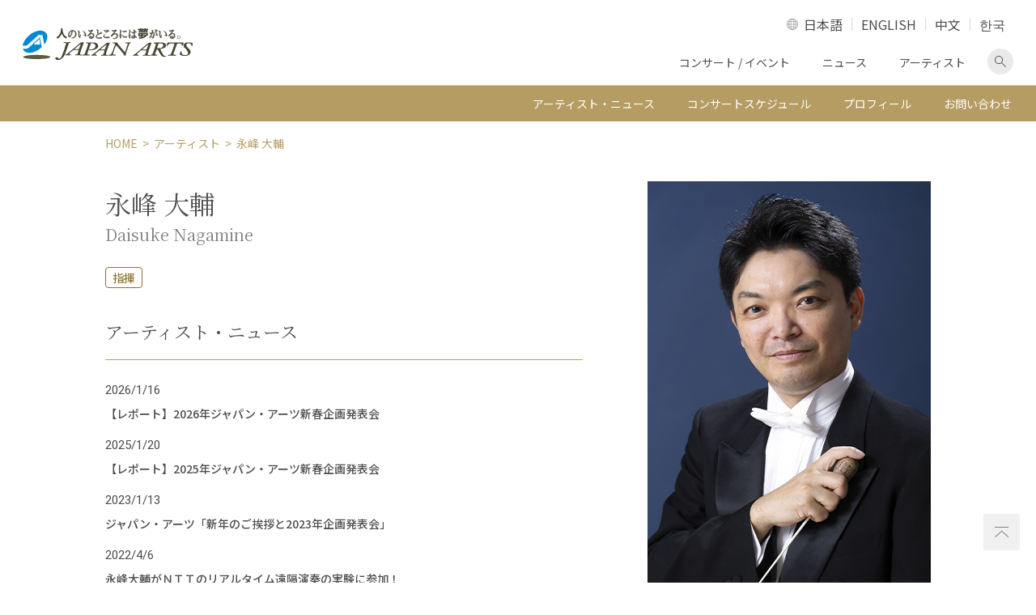

--- FILE ---
content_type: text/html; charset=UTF-8
request_url: https://www.japanarts.co.jp/artist/daisukenagamine/
body_size: 41137
content:
 <!DOCTYPE HTML><html><head><meta charset="utf-8"><title>永峰 大輔 | クラシック音楽事務所ジャパン・アーツクラシック音楽事務所ジャパン・アーツ</title><meta name="description" content="永峰 大輔"/><meta name="robots" content="max-snippet:-1, max-image-preview:large, max-video-preview:-1"/><link rel="canonical" href="https://www.japanarts.co.jp/artist/daisukenagamine/" /><meta property="og:locale" content="ja_JP" /><meta property="og:type" content="article" /><meta property="og:title" content="永峰 大輔 | クラシック音楽事務所ジャパン・アーツクラシック音楽事務所ジャパン・アーツ" /><meta property="og:description" content="永峰 大輔" /><meta property="og:url" content="https://www.japanarts.co.jp/artist/daisukenagamine/" /><meta property="og:site_name" content="クラシック音楽事務所ジャパン・アーツ" /><meta property="article:publisher" content="https://www.facebook.com/japanarts" /><meta property="article:tag" content="279_ja" /><meta property="og:image" content="https://www.japanarts.co.jp/wp-content/uploads/2020/04/ogp.jpg" /><meta property="og:image:secure_url" content="https://www.japanarts.co.jp/wp-content/uploads/2020/04/ogp.jpg" /><meta property="og:image:width" content="1200" /><meta property="og:image:height" content="630" /><meta name="twitter:card" content="summary_large_image" /><meta name="twitter:description" content="永峰 大輔" /><meta name="twitter:title" content="永峰 大輔 | クラシック音楽事務所ジャパン・アーツクラシック音楽事務所ジャパン・アーツ" /><meta name="twitter:site" content="@japan_arts" /><meta name="twitter:image" content="https://www.japanarts.co.jp/wp-content/uploads/2020/04/ogp.jpg" /><meta name="twitter:creator" content="@japan_arts" /> <script type='application/ld+json' class='yoast-schema-graph yoast-schema-graph--main'>{"@context":"https://schema.org","@graph":[{"@type":"WebSite","@id":"https://www.japanarts.co.jp/#website","url":"https://www.japanarts.co.jp/","name":"\u30af\u30e9\u30b7\u30c3\u30af\u97f3\u697d\u4e8b\u52d9\u6240\u30b8\u30e3\u30d1\u30f3\u30fb\u30a2\u30fc\u30c4","inLanguage":"ja","description":"\u30af\u30e9\u30b7\u30c3\u30af\u97f3\u697d\u4e8b\u52d9\u6240\u306e\u30b8\u30e3\u30d1\u30f3\u30fb\u30a2\u30fc\u30c4\u3002\u6d77\u5916\u306e\u30a2\u30fc\u30c6\u30a3\u30b9\u30c8\u3001\u30af\u30e9\u30b7\u30c3\u30af\u97f3\u697d\u3001\u30d0\u30ec\u30a8\u3001\u30aa\u30da\u30e9\u3092\u62db\u8058\u30fb\u4e3b\u50ac\u3059\u308b\u3068\u540c\u6642\u306b\u3001\u591a\u304f\u306e\u65e5\u672c\u4eba\u30a2\u30fc\u30c6\u30a3\u30b9\u30c8\u306e\u30de\u30cd\u30fc\u30b8\u30e1\u30f3\u30c8\u3001\u30b3\u30f3\u30b5\u30fc\u30c8\u3092\u884c\u3063\u3066\u3044\u307e\u3059\u3002","potentialAction":[{"@type":"SearchAction","target":"https://www.japanarts.co.jp/?s={search_term_string}","query-input":"required name=search_term_string"}]},{"@type":"WebPage","@id":"https://www.japanarts.co.jp/artist/daisukenagamine/#webpage","url":"https://www.japanarts.co.jp/artist/daisukenagamine/","name":"\u6c38\u5cf0 \u5927\u8f14 | \u30af\u30e9\u30b7\u30c3\u30af\u97f3\u697d\u4e8b\u52d9\u6240\u30b8\u30e3\u30d1\u30f3\u30fb\u30a2\u30fc\u30c4\u30af\u30e9\u30b7\u30c3\u30af\u97f3\u697d\u4e8b\u52d9\u6240\u30b8\u30e3\u30d1\u30f3\u30fb\u30a2\u30fc\u30c4","isPartOf":{"@id":"https://www.japanarts.co.jp/#website"},"inLanguage":"ja","datePublished":"2020-03-14T06:57:14+00:00","dateModified":"2025-02-20T07:29:21+00:00","description":"\u6c38\u5cf0 \u5927\u8f14","potentialAction":[{"@type":"ReadAction","target":["https://www.japanarts.co.jp/artist/daisukenagamine/"]}]}]}</script> <link rel='dns-prefetch' href='//www.googletagmanager.com' /><link rel='dns-prefetch' href='//s.w.org' /> <script type="text/javascript">window._wpemojiSettings = {"baseUrl":"https:\/\/s.w.org\/images\/core\/emoji\/12.0.0-1\/72x72\/","ext":".png","svgUrl":"https:\/\/s.w.org\/images\/core\/emoji\/12.0.0-1\/svg\/","svgExt":".svg","source":{"concatemoji":"https:\/\/www.japanarts.co.jp\/wp-includes\/js\/wp-emoji-release.min.js?ver=5.4.18"}};
			/*! This file is auto-generated */
			!function(e,a,t){var n,r,o,i=a.createElement("canvas"),p=i.getContext&&i.getContext("2d");function s(e,t){var a=String.fromCharCode;p.clearRect(0,0,i.width,i.height),p.fillText(a.apply(this,e),0,0);e=i.toDataURL();return p.clearRect(0,0,i.width,i.height),p.fillText(a.apply(this,t),0,0),e===i.toDataURL()}function c(e){var t=a.createElement("script");t.src=e,t.defer=t.type="text/javascript",a.getElementsByTagName("head")[0].appendChild(t)}for(o=Array("flag","emoji"),t.supports={everything:!0,everythingExceptFlag:!0},r=0;r<o.length;r++)t.supports[o[r]]=function(e){if(!p||!p.fillText)return!1;switch(p.textBaseline="top",p.font="600 32px Arial",e){case"flag":return s([127987,65039,8205,9895,65039],[127987,65039,8203,9895,65039])?!1:!s([55356,56826,55356,56819],[55356,56826,8203,55356,56819])&&!s([55356,57332,56128,56423,56128,56418,56128,56421,56128,56430,56128,56423,56128,56447],[55356,57332,8203,56128,56423,8203,56128,56418,8203,56128,56421,8203,56128,56430,8203,56128,56423,8203,56128,56447]);case"emoji":return!s([55357,56424,55356,57342,8205,55358,56605,8205,55357,56424,55356,57340],[55357,56424,55356,57342,8203,55358,56605,8203,55357,56424,55356,57340])}return!1}(o[r]),t.supports.everything=t.supports.everything&&t.supports[o[r]],"flag"!==o[r]&&(t.supports.everythingExceptFlag=t.supports.everythingExceptFlag&&t.supports[o[r]]);t.supports.everythingExceptFlag=t.supports.everythingExceptFlag&&!t.supports.flag,t.DOMReady=!1,t.readyCallback=function(){t.DOMReady=!0},t.supports.everything||(n=function(){t.readyCallback()},a.addEventListener?(a.addEventListener("DOMContentLoaded",n,!1),e.addEventListener("load",n,!1)):(e.attachEvent("onload",n),a.attachEvent("onreadystatechange",function(){"complete"===a.readyState&&t.readyCallback()})),(n=t.source||{}).concatemoji?c(n.concatemoji):n.wpemoji&&n.twemoji&&(c(n.twemoji),c(n.wpemoji)))}(window,document,window._wpemojiSettings);</script> <style type="text/css">img.wp-smiley,
img.emoji {
	display: inline !important;
	border: none !important;
	box-shadow: none !important;
	height: 1em !important;
	width: 1em !important;
	margin: 0 .07em !important;
	vertical-align: -0.1em !important;
	background: none !important;
	padding: 0 !important;
}</style><link rel='stylesheet' id='wp-block-library-css'  href='https://www.japanarts.co.jp/wp-includes/css/dist/block-library/style.min.css?ver=5.4.18' type='text/css' media='all' /><link rel='stylesheet' id='bogo-css'  href='https://www.japanarts.co.jp/wp-content/cache/autoptimize/css/autoptimize_single_9a31eb6f0a6a31c708e0f2d92156a191.css?ver=3.3.4' type='text/css' media='all' /><style id='rocket-lazyload-inline-css' type='text/css'>.rll-youtube-player{position:relative;padding-bottom:56.23%;height:0;overflow:hidden;max-width:100%;}.rll-youtube-player iframe{position:absolute;top:0;left:0;width:100%;height:100%;z-index:100;background:0 0}.rll-youtube-player img{bottom:0;display:block;left:0;margin:auto;max-width:100%;width:100%;position:absolute;right:0;top:0;border:none;height:auto;cursor:pointer;-webkit-transition:.4s all;-moz-transition:.4s all;transition:.4s all}.rll-youtube-player img:hover{-webkit-filter:brightness(75%)}.rll-youtube-player .play{height:72px;width:72px;left:50%;top:50%;margin-left:-36px;margin-top:-36px;position:absolute;background:url(https://www.japanarts.co.jp/wp-content/plugins/rocket-lazy-load/assets/img/youtube.png) no-repeat;cursor:pointer}</style><link rel='stylesheet' id='sr_style-css'  href='https://www.japanarts.co.jp/wp-content/cache/autoptimize/css/autoptimize_single_622f547327eb5041edd5cf1fd505c403.css?ver=5.4.18' type='text/css' media='all' />  <script type='text/javascript' src='https://www.googletagmanager.com/gtag/js?id=UA-20253268-1' async></script> <script type='text/javascript'>window.dataLayer = window.dataLayer || [];function gtag(){dataLayer.push(arguments);}
gtag('set', 'linker', {"domains":["www.japanarts.co.jp"]} );
gtag("js", new Date());
gtag("set", "developer_id.dZTNiMT", true);
gtag("config", "UA-20253268-1", {"anonymize_ip":true});
gtag("config", "G-5T1JLML3YC");</script>  <script type='text/javascript' src='https://www.japanarts.co.jp/wp-content/themes/JP-arts/assets/js/jquery.min.js?ver=3.3.1'></script> <script type='text/javascript' src='https://www.japanarts.co.jp/wp-content/themes/JP-arts/assets/js/ofi.min.js?ver=3.2.4'></script> <script type='text/javascript' src='https://www.japanarts.co.jp/wp-content/themes/JP-arts/assets/js/slick.min.js?ver=1'></script> <link rel="alternate" hreflang="en-US" href="https://www.japanarts.co.jp/en/artist/daisukenagamine/" /><link rel="alternate" hreflang="ja" href="https://www.japanarts.co.jp/artist/daisukenagamine/" /><meta name="generator" content="Site Kit by Google 1.75.0" />  <script>( function( w, d, s, l, i ) {
				w[l] = w[l] || [];
				w[l].push( {'gtm.start': new Date().getTime(), event: 'gtm.js'} );
				var f = d.getElementsByTagName( s )[0],
					j = d.createElement( s ), dl = l != 'dataLayer' ? '&l=' + l : '';
				j.async = true;
				j.src = 'https://www.googletagmanager.com/gtm.js?id=' + i + dl;
				f.parentNode.insertBefore( j, f );
			} )( window, document, 'script', 'dataLayer', 'GTM-P898BC8' );</script>  <noscript><style id="rocket-lazyload-nojs-css">.rll-youtube-player, [data-lazy-src]{display:none !important;}</style></noscript><meta name="viewport" content="width=device-width,initial-scale=1"><meta name="format-detection" content="telephone=no"><meta http-equiv="X-UA-Compatible" content="IE=edge"><link rel="icon" href="https://www.japanarts.co.jp/wp-content/themes/JP-arts/assets/img/favicon.ico" type="image/vnd.microsoft.icon" /><link rel="apple-touch-icon" href="https://www.japanarts.co.jp/wp-content/themes/JP-arts/assets/img/apple-touch-icon.png" sizes="180x180"><link rel="icon" type="image/png" href="https://www.japanarts.co.jp/wp-content/themes/JP-arts/assets/img/apple-touch-icon.png" sizes="192x192"> <noscript><iframe src="//www.googletagmanager.com/ns.html?id=GTM-TB6F9N" height="0" width="0" style="display:none;visibility:hidden"></iframe></noscript> <script>(function(w, d, s, l, i) {
			w[l] = w[l] || [];
			w[l].push({
				'gtm.start': new Date().getTime(),
				event: 'gtm.js'
			});
			var f = d.getElementsByTagName(s)[0],
				j = d.createElement(s),
				dl = l != 'dataLayer' ? '&l=' + l : '';
			j.async = true;
			j.src =
				'//www.googletagmanager.com/gtm.js?id=' + i + dl;
			f.parentNode.insertBefore(j, f);
		})(window, document, 'script', 'dataLayer', 'GTM-TB6F9N');</script> </head><body class="single l-def locale-ja" id="artist"><div class="l-body"><header class="l-header"><div class="l-header__main"><div class="l-header__inner"> <a href=" https://www.japanarts.co.jp" class="header-logo"><img src="https://www.japanarts.co.jp/wp-content/themes/JP-arts/assets/img/logo.svg" data-no-lazy=”1″ alt="人のいるところには夢がいる。 JAPAN ARTS"></a><div class="header-content"><div class="lang-switch"> <a href="#langselect" class="lang-switch__trg">LANGUAGE</a><ul class="lang-switch__list" id="langselect"><li class="lang-switch__item"><a href="https://www.japanarts.co.jp/artist/daisukenagamine/">日本語</a></li><li class="lang-switch__item"><a href="https://www.japanarts.co.jp/en/artist/daisukenagamine/">ENGLISH</a></li><li class="lang-switch__item"><a href="https://www.japanarts.co.jp/zh/concert/">中文</a></li><li class="lang-switch__item"><a href="https://www.japanarts.co.jp/ko/concert/">한국</a></li></ul></div> <a href="#sp-navi" class="sp-menu-btn"><span></span><span></span><span></span><span class="sp-menu-btn__text">MENU</span></a><ul class="pc-navi"><li class="pc-navi__item"><a href="https://www.japanarts.co.jp/concert">コンサート / イベント</a></li><li class="pc-navi__item"><a href="https://www.japanarts.co.jp/news">ニュース</a></li><li class="pc-navi__item"><a href="https://www.japanarts.co.jp/artist">アーティスト</a></li><li class="pc-navi__item pc-navi__item--search"><a href="#pcSearchform" class="js-accordion-trg">検索画面を表示</a></li></ul><div class="pc-header-search" id="pcSearchform"><form action="https://www.japanarts.co.jp/" class="searchform" role="search" method="get"> <input type="text" class="searchform__text s" placeholder="フリーワード検索" name="s" value=""> <input type="submit" class="searchform__button"></form></div></div></div><nav class="sp-menu" id="sp-navi" aria-label="メインメニュー"><ul class="sp-navi"><li class="sp-navi__item"><p class="sp-navi__label sp-navi__label--has-child">コンサート/イベント</p><ul class="sp-navi__list"><li class="sp-navi__link"><a href="https://www.japanarts.co.jp/concert">コンサート/イベント</a></li><li class="sp-navi__link"><a href="https://www.japanarts.co.jp/today">当日券情報</a></li></ul></li><li class="sp-navi__item sp-navi__link sp-nav__first-item"> <a href="https://www.japanarts.co.jp/artist">アーティスト</a></li><li class="sp-navi__item sp-navi__link sp-nav__first-item"><a href="https://www.japanarts.co.jp/news">ニュース</a></li><li class="sp-navi__item"><p class="sp-navi__label sp-navi__label--has-child">会員のご案内</p><ul class="sp-navi__list"><li class="sp-navi__link"><a href="https://www.japanarts.co.jp/membership">会員のご案内</a></li><li class="sp-navi__link"><a href="https://www.japanarts.co.jp/membership/yumeclub">間近割引</a></li></ul></li><li class="sp-navi__item sp-navi__link sp-nav__first-item"><a href="https://www.japanarts.co.jp/about">ジャパン・アーツについて</a></li><li class="sp-navi__item sp-navi__link sp-nav__first-item"><a href="https://www.japanarts.co.jp/inquiry">各種お問い合わせ・申込み</a></li></ul><div class="sp-menu__search"><form action="https://www.japanarts.co.jp/" class="searchform" role="search" method="get"> <input type="text" class="searchform__text s" placeholder="フリーワード検索" name="s" value=""> <input type="submit" class="searchform__button"></form></div><div class="sp-menu__sns"><ul class="sns-share"><li class="sns-share__item"><a href="https://www.facebook.com/japanarts" class="brank-none" target="_blank"><img loading="lazy" src="data:image/svg+xml,%3Csvg%20xmlns='http://www.w3.org/2000/svg'%20viewBox='0%200%200%200'%3E%3C/svg%3E" alt="facebook" data-lazy-src="https://www.japanarts.co.jp/wp-content/themes/JP-arts/assets/img/icon_facebook.png"><noscript><img src=" https://www.japanarts.co.jp/wp-content/themes/JP-arts/assets/img/icon_facebook.png" alt="facebook"></noscript></a></li><li class="sns-share__item"><a href="https://www.instagram.com/japanarts_corp/" class="brank-none" target="_blank"><img loading="lazy" src="data:image/svg+xml,%3Csvg%20xmlns='http://www.w3.org/2000/svg'%20viewBox='0%200%200%200'%3E%3C/svg%3E" alt="Instagram" data-lazy-src="https://www.japanarts.co.jp/wp-content/themes/JP-arts/assets/img/icon_instagram.png"><noscript><img src="https://www.japanarts.co.jp/wp-content/themes/JP-arts/assets/img/icon_instagram.png" alt="Instagram"></noscript></a></li><li class="sns-share__item"><a href="https://twitter.com/japan_arts" class="brank-none" target="_blank"><img loading="lazy" src="data:image/svg+xml,%3Csvg%20xmlns='http://www.w3.org/2000/svg'%20viewBox='0%200%200%200'%3E%3C/svg%3E" alt="Twitter" data-lazy-src="https://www.japanarts.co.jp/wp-content/themes/JP-arts/assets/img/icon_twitter.png"><noscript><img src="https://www.japanarts.co.jp/wp-content/themes/JP-arts/assets/img/icon_twitter.png" alt="Twitter"></noscript></a></li><li class="sns-share__item"><a href="https://www.youtube.com/JapanArtsCorporation" class="brank-none" target="_blank"><img loading="lazy" src="data:image/svg+xml,%3Csvg%20xmlns='http://www.w3.org/2000/svg'%20viewBox='0%200%200%200'%3E%3C/svg%3E" alt="Youtube" data-lazy-src="https://www.japanarts.co.jp/wp-content/themes/JP-arts/assets/img/icon_youtube.png"><noscript><img src="https://www.japanarts.co.jp/wp-content/themes/JP-arts/assets/img/icon_youtube.png" alt="Youtube"></noscript></a></li></ul></div></nav></div><div class="page-anchor"><p class="page-anchor__head">アーティスト詳細 メニュー</p><div class="page-anchor__content"><ul class="page-anchor__navi"><li class="page-anchor__item"><a href="#news">アーティスト・ニュース</a></li><li class="page-anchor__item"><a href="#schedule">コンサートスケジュール</a></li><li class="page-anchor__item"><a href="#profile">プロフィール</a></li><li class="page-anchor__item"><a href="https://www.japanarts.co.jp/inquiry/artist/">お問い合わせ</a></li></ul><div class="sp-only"><div class="info"><p class="info__heading">ジャパン・アーツぴあ</p><p class="info__label">コールセンター</p> <a href="tel:05700001212" class="info__tel">0570-00-1212</a><p class="info__note">10時〜18時 年末年始を除く</p> <a href="#" class="button button--h-md info__button">チケットサイトはこちら</a></div></div></div></div></header><div class="l-wrapper"><ol class="breadcrumb"><li class="breadcrumb__item"><a href="https://www.japanarts.co.jp/">HOME</a></li><li class="breadcrumb__item"><a href="https://www.japanarts.co.jp/artist/">アーティスト</a></li><li>永峰 大輔</li></ol></div><main class="l-main"><div class="l-wrapper"><div class="l-overview"><div class="l-overview__main"><h1 class="heading-1">永峰 大輔<span>Daisuke Nagamine</span></h1><ul class="tag"><li class="tag__item"><span>指揮</span></li></ul></div><div class="l-overview__visual"><div class="artist-photo"> <img loading="lazy" src="data:image/svg+xml,%3Csvg%20xmlns='http://www.w3.org/2000/svg'%20viewBox='0%200%200%200'%3E%3C/svg%3E" alt="永峰 大輔" data-lazy-src="https://www.japanarts.co.jp/wp-content/uploads/2020/03/art_det_image_279.jpg"><noscript><img src="https://www.japanarts.co.jp/wp-content/uploads/2020/03/art_det_image_279.jpg" alt="永峰 大輔"></noscript><p class="artist-photo__note">©N_IKEGAMI</p></div><ul class="list-type-2"><li class="list-type-2__item"><a href="https://www.japanarts.co.jp/artist/daisukenagamine/?=photo" target="_blank">アーティストphoto</a></li><li class="list-type-2__item"><a href="http://www.nagamines.com/" target="_blank">オフィシャルサイト</a></li></ul><div class="sns"><p class="sns__label">公式SNS</p><ul class="sns-share sns__main"><li class="sns-share__item sns-share__item--sm"><img loading="lazy" src="data:image/svg+xml,%3Csvg%20xmlns='http://www.w3.org/2000/svg'%20viewBox='0%200%200%200'%3E%3C/svg%3E" alt="facebook" data-lazy-src="https://www.japanarts.co.jp/wp-content/themes/JP-arts/assets/img/icon_facebook_mono.png"><noscript><img src="https://www.japanarts.co.jp/wp-content/themes/JP-arts/assets/img/icon_facebook_mono.png" alt="facebook"></noscript></li><li class="sns-share__item sns-share__item--sm"><img loading="lazy" src="data:image/svg+xml,%3Csvg%20xmlns='http://www.w3.org/2000/svg'%20viewBox='0%200%200%200'%3E%3C/svg%3E" alt="Instagram" data-lazy-src="https://www.japanarts.co.jp/wp-content/themes/JP-arts/assets/img/icon_instagram_mono.png"><noscript><img src="https://www.japanarts.co.jp/wp-content/themes/JP-arts/assets/img/icon_instagram_mono.png" alt="Instagram"></noscript></li><li class="sns-share__item sns-share__item--sm"><a href="https://twitter.com/Daisukenagamin" target="_blank"><img loading="lazy" src="data:image/svg+xml,%3Csvg%20xmlns='http://www.w3.org/2000/svg'%20viewBox='0%200%200%200'%3E%3C/svg%3E" alt="Twitter" data-lazy-src="https://www.japanarts.co.jp/wp-content/themes/JP-arts/assets/img/icon_twitter.png"><noscript><img src="https://www.japanarts.co.jp/wp-content/themes/JP-arts/assets/img/icon_twitter.png" alt="Twitter"></noscript></a></li><li class="sns-share__item sns-share__item--sm"><img loading="lazy" src="data:image/svg+xml,%3Csvg%20xmlns='http://www.w3.org/2000/svg'%20viewBox='0%200%200%200'%3E%3C/svg%3E" alt="Youtube" data-lazy-src="https://www.japanarts.co.jp/wp-content/themes/JP-arts/assets/img/icon_youtube_mono.png"><noscript><img src="https://www.japanarts.co.jp/wp-content/themes/JP-arts/assets/img/icon_youtube_mono.png" alt="Youtube"></noscript></li></ul></div><div class="other-link"></div></div><div class="l-overview__news" id="news"><h2 class="heading-2">アーティスト・ニュース</h2><div class="more-content" data-target="list-type-1__item" data-visible-col="4"><ul class="list-type-1 more-content__target"><li class="list-type-1__item"> <a href="https://www.japanarts.co.jp/news/p9628/"> <span class="list-type-1__date">2026/1/16</span> <span class="list-type-1__title">【レポート】2026年ジャパン・アーツ新春企画発表会</span> </a></li><li class="list-type-1__item"> <a href="https://www.japanarts.co.jp/news/p8954/"> <span class="list-type-1__date">2025/1/20</span> <span class="list-type-1__title">【レポート】2025年ジャパン・アーツ新春企画発表会</span> </a></li><li class="list-type-1__item"> <a href="https://www.japanarts.co.jp/news/p7673/"> <span class="list-type-1__date">2023/1/13</span> <span class="list-type-1__title">ジャパン・アーツ「新年のご挨拶と2023年企画発表会」</span> </a></li><li class="list-type-1__item"> <a href="https://www.japanarts.co.jp/news/p7228/"> <span class="list-type-1__date">2022/4/6</span> <span class="list-type-1__title">永峰大輔がＮＴＴのリアルタイム遠隔演奏の実験に参加！</span> </a></li><li class="list-type-1__item"> <a href="https://www.japanarts.co.jp/news/p5020/"> <span class="list-type-1__date">2020/4/30</span> <span class="list-type-1__title">Artist Voice &#8211; アーティストたちの声　Vol.5</span> </a></li><li class="list-type-1__item"> <a href="https://www.japanarts.co.jp/news/p4706/"> <span class="list-type-1__date">2020/2/17</span> <span class="list-type-1__title">指揮者の永峰大輔が、ウクライナのチェルニーヒウフィルハーモニー交響楽団の定期演奏会でスタンディングオベーションの大成功。</span> </a></li><li class="list-type-1__item"> <a href="https://www.japanarts.co.jp/news/p2293/"> <span class="list-type-1__date">2016/10/1</span> <span class="list-type-1__title">所属のお知らせ ／永峰 大輔（指揮）、奥井 紫麻（ピアノ）</span> </a></li></ul> <a href="#detail" class="button more-content__button">もっと見る</a></div></div></div></div><div class="bg-gold l-content" id="schedule"><div class="l-wrapper"><h2 class="heading-3">コンサートスケジュール<span>Schedule</span></h2><section class="section-1"><p class="announce-text">コンサートに関する詳細は<br class="sp-only">オフィシャルサイトからご覧ください</p> <a href="https://www.nagamines.com/" target="_blank" class="button button--center button--pc-sm-2">オフィシャルサイトをみる</a></section></div></div><div class="bg-gold-pattern l-content" id="profile"><div class="l-white-box"><div class="l-wrapper"><div class="profile-type-1"><h2 class="heading-3">プロフィール<span>Profile</span></h2><div class="more-content" data-visible-line="12"><div class="profile-type-1__content more-content__target"><p>　1977年千葉県生まれ。同志社大学法学部を卒業後、音楽への情熱を忘れがたく、洗足学園音楽大学附属指揮研究所へ進み音楽の基礎を学んだ。2002年にドイツへ渡り、ノルディッシャー・クラン音楽祭で国際的なキャリアをスタートさせる。2008年にはブラジル、フォルタレーザで開催されたエレアザール・デ・カルヴァーリョ音楽祭に招かれ、日伯移民100周年記念演奏会を指揮。2011年にはニコライ・バセーリビッチ賞（ウクライナ）、2014年第5回ICW国際指揮コンクール最優秀指揮者（アメリカ）を受賞している。このような、多様な文化や音楽背景を持つオーケストラとの共演を通じて、音楽的素地を養っていった。<br /> 　国内でも着実に経験を積み、2012年から15年まで神奈川フィルハーモニー管弦楽団副指揮者、2015年にはNHK交響楽団で首席指揮者パーヴォ・ヤルヴィのアシスタントを務めた。2021年には日本フィルハーモニー交響楽団「第364回横浜定期演奏会＜秋季＞」でピエタリ・インキネンの代役を務め、翌2022年には「第47回九州公演 日本フィル in Kyushu 2022」を指揮、「打楽器や管楽器を思い切り響かせるパワーで無事にツアーを繋いだ」（モーストリークラシック）との評価を受け、その能力は広く認められた。<br /> 　近年ではオペラの分野にも活躍の場を広げ、2024年には洗足学園創立100周年記念公演祝祭音楽劇『MATEKI』の指揮と音楽監修を担当。斬新な演出と音楽的解釈が調和したこの公演は大きな評判を呼び、彼の新たな才能を示した。また、2024年から洗足学園音楽大学非常勤講師として後進の指導にあたっており、同大学の「オーケストラ with ドラマ」公演では、テキストへの深い理解と音楽との融合が内外で高く評価されている。<br /> 　他には、「ディズニー・オン・クラシック」の全国ツアーで三度にわたり客演指揮を務め、その成功に大きく貢献した。クラシック音楽とディズニーの名曲を融合させたこの公演は、多くの観客に深い感動を与え、彼の幅広い音楽的視野を証明する機会となった。また、NHK音楽祭「シンフォニック・ゲーマーズ」に三年連続で出演し、この模様はテレビ放送され、幅広い層に音楽の魅力を伝える一助となった。<br /> 　永峰大輔は、伝統的なクラシック音楽を基盤にしながらも、オーケストラの新たな可能性を追求し、クラシックと他の音楽ジャンルを融合させた新しい音楽体験を提供できる指揮者である。現在も国内外で精力的に活動を続け、知性と情熱を兼ね備えた音楽作りで、今後のさらなる活躍が期待される。</p><p>（2025年1月　1066文字）</p><hr /><p>　1977年千葉県生まれ。同志社大学法学部を経て、洗足学園音楽大学附属指揮研究所で学ぶ。2012年神奈川フィルハーモニー管弦楽団副指揮者、2015年NHK交響楽団にてパーヴォ・ヤルヴィのアシスタントを務めた。<br /> 　これまでに、2011年ニコライ・バセーリビッチ賞（ウクライナ）、2014年第5回ICW国際指揮コンクール最優秀指揮者（アメリカ）などを受賞。<br /> 　最近では「ディズニー・オン・クラシック」客演指揮者として三度の全国ツアーを成功に導いた他、日本フィルハーモニー交響楽団「第364回横浜定期演奏会＜秋季＞」や「第47回九州公演日本フィル in Kyushu<br /> 2022」に客演し、好評を得ている。2024年には洗足学園創立100周年記念公演祝祭音楽劇『MATEKI』の指揮と音楽監修を担当するなど、オペラの分野にもその活動の場を広げている。</p><p style="text-align: right;">(2025年1月　363文字）</p><hr /><p>　豊かな音楽性を礎に国内外の主要オーケストラと数多く共演を重ねている。最近では「ディズニー・オン・クラシック」の客演指揮者として三度の全国ツアーを成功に導いた他、日本フィルハーモニー交響楽団横浜定期や九州公演ツアーに客演し、好評を得た。2024年には洗足学園創立100周年記念公演祝祭音楽劇『MATEKI』の指揮と音楽監修を担当。オペラの分野にもその活動の場を広げている。</p><p style="text-align: right;">（2025年1月　185文字）</p></div></div><div class="text-align-center"> <a href="https://www.japanarts.co.jp/artist/daisukenagamine/?=print" target="_blank">全文はこちら</a></div></div></div></div></div></main><div class="pagetop-wrap"> <a href="#top" class="pagetop"><img loading="lazy" src="data:image/svg+xml,%3Csvg%20xmlns='http://www.w3.org/2000/svg'%20viewBox='0%200%200%200'%3E%3C/svg%3E" alt="ページ上部へ" data-lazy-src="https://www.japanarts.co.jp/wp-content/themes/JP-arts/assets/img/icon_pagetop.svg"><noscript><img src="https://www.japanarts.co.jp/wp-content/themes/JP-arts/assets/img/icon_pagetop.svg" alt="ページ上部へ"></noscript></a></div><footer class="l-footer"><div class="l-wrapper"><div class="l-sm-wrapper"><ul class="footer-links"><li class="footer-links__item"><a href="https://www.japanarts.co.jp/membership">会員コンテンツ </a></li><li class="footer-links__item"><a href="https://www.japanarts.co.jp/group">グループ鑑賞</a></li><li class="footer-links__item"><a href="https://www.japanarts.co.jp/support">公演をサポートする</a></li><li class="footer-links__item"><a href="https://www.japanarts.co.jp/plan">主催者の皆様へ</a></li><li class="footer-links__item"><a href="https://www.japanarts.co.jp/press">取材のご依頼・プレスキット</a></li></ul></div></div><div class="l-footer-main"><div class="l-wrapper"><div class="l-sp-sm-wrapper clearfix"><div class="l-footer-main__text"><p class="footer-overview">ジャパン・アーツでは海外のアーティスト、クラシック音楽、バレエ、オペラを招聘・主催すると同時に、多くの日本人アーティストのマネージメント、コンサートを行っています。</p></div><div class="l-footer-main__info"><div class="info"><p class="info__heading">ジャパン・アーツぴあ</p><p class="info__label">コールセンター</p> <a href="tel:0570001212" class="info__tel">0570-00-1212</a><p class="info__note" style="line-height:1.4">10時～16時<br>定休日：年末年始・火曜日（火曜日に弊社主催公演がある場合は、翌営業日）</p> <a href="https://japanarts.pia.jp/?_ga=2.203463510.795821973.1583729127-1313699042.1580721263" target="_blank" class="button button--h-md">チケットサイト<span class="sp-only">はこちら</span><span class="pc-only">へ</span></a></div></div><div class="l-footer-main__navi"><div class="footer-navi"><div class="footer-navi__col"><div class="footer-navi__item"><p class="footer-navi__label footer-navi__label--has-child">コンサート/イベント</p><ul class="footer-navi__list"><li class="footer-navi__link"> <a href="https://www.japanarts.co.jp/concert">コンサート/イベント</a></li><li class="footer-navi__link"> <a href="https://www.japanarts.co.jp/today">当日券情報</a></li><li class="footer-navi__link"> <a href="https://www.japanarts.co.jp/news_category/encore">アンコール情報</a></li></ul></div><div class="footer-navi__item"><p class="footer-navi__label footer-navi__label--has-child">アーティスト</p><ul class="footer-navi__list"><li class="footer-navi__link"> <a href="https://www.japanarts.co.jp/artist">アーティスト一覧</a></li></ul></div><div class="footer-navi__item"><p class="footer-navi__label footer-navi__label--has-child">お知らせ</p><ul class="footer-navi__list"><li class="footer-navi__link"> <a href="https://www.japanarts.co.jp/news">ニュース</a></li><li class="footer-navi__link"> <a href="https://www.japanarts.co.jp/news_category/media_onair/">メディア情報</a></li></ul></div></div><div class="footer-navi__col"><div class="footer-navi__item"><p class="footer-navi__label footer-navi__label--has-child">その他</p><ul class="footer-navi__list"><li class="footer-navi__link"> <a href="https://www.japanarts.co.jp/shop">グッズ</a></li><li class="footer-navi__link"> <a href="https://www.japanarts.co.jp/faq">よくある質問</a></li><li class="footer-navi__link"> <a href="https://www.japanarts.co.jp/inquiry">各種お問い合わせ・申し込み</a></li><li class="footer-navi__link"> <a href="https://www.japanarts.co.jp/ticket">チケット購入方法</a></li></ul></div></div><div class="footer-navi__col"><div class="footer-navi__item"><p class="footer-navi__label footer-navi__label--has-child">株式会社ジャパン・アーツについて</p><ul class="footer-navi__list"><li class="footer-navi__link"> <a href="https://www.japanarts.co.jp/about">会社概要</a></li><li class="footer-navi__link"> <a href="https://www.japanarts.co.jp/about/csr">CSR</a></li><li class="footer-navi__link"> <a href="https://www.japanarts.co.jp/recruit">採用情報</a></li><li class="footer-navi__link"> <a href="https://www.japanarts.co.jp/privacy-policy">プライバシーポリシー</a></li><li class="footer-navi__link"> <a href="https://www.japanarts.co.jp/news/p9160/">カスタマーハラスメントポリシー</a></li></ul><p class="footer-navi__label footer-navi__label--has-child">サポートについて</p><ul class="footer-navi__list"><li class="footer-navi__link"> <a href="https://www.japanarts.co.jp/support">公演をサポートする</a></li><li class="footer-navi__link"> <a href="https://www.japanarts.co.jp/artistsupport">アーティストをサポートする</a></li></ul></div></div></div></div><div class="l-footer-main__sns"><ul class="sns-share"><li class="sns-share__item"><a href="https://www.facebook.com/japanarts" target="_blank"><img loading="lazy" src="data:image/svg+xml,%3Csvg%20xmlns='http://www.w3.org/2000/svg'%20viewBox='0%200%200%200'%3E%3C/svg%3E" alt="facebook" data-lazy-src="https://www.japanarts.co.jp/wp-content/themes/JP-arts/assets/img/icon_facebook.png"><noscript><img src="https://www.japanarts.co.jp/wp-content/themes/JP-arts/assets/img/icon_facebook.png" alt="facebook"></noscript></a></li><li class="sns-share__item"><a href="https://www.instagram.com/japanarts_corp/" target="_blank"><img loading="lazy" src="data:image/svg+xml,%3Csvg%20xmlns='http://www.w3.org/2000/svg'%20viewBox='0%200%200%200'%3E%3C/svg%3E" alt="Instagram" data-lazy-src="https://www.japanarts.co.jp/wp-content/themes/JP-arts/assets/img/icon_instagram.png"><noscript><img src="https://www.japanarts.co.jp/wp-content/themes/JP-arts/assets/img/icon_instagram.png" alt="Instagram"></noscript></a></li><li class="sns-share__item"><a href="https://twitter.com/japan_arts" target="_blank"><img loading="lazy" src="data:image/svg+xml,%3Csvg%20xmlns='http://www.w3.org/2000/svg'%20viewBox='0%200%200%200'%3E%3C/svg%3E" alt="Twitter" data-lazy-src="https://www.japanarts.co.jp/wp-content/themes/JP-arts/assets/img/icon_twitter.png"><noscript><img src="https://www.japanarts.co.jp/wp-content/themes/JP-arts/assets/img/icon_twitter.png" alt="Twitter"></noscript></a></li><li class="sns-share__item"><a href="http://www.youtube.com/JapanArtsCorporation" target="_blank"><img loading="lazy" src="data:image/svg+xml,%3Csvg%20xmlns='http://www.w3.org/2000/svg'%20viewBox='0%200%200%200'%3E%3C/svg%3E" alt="Youtube" data-lazy-src="https://www.japanarts.co.jp/wp-content/themes/JP-arts/assets/img/icon_youtube.png"><noscript><img src="https://www.japanarts.co.jp/wp-content/themes/JP-arts/assets/img/icon_youtube.png" alt="Youtube"></noscript></a></li></ul></div></div></div></div><div class="copyright"><div class="l-wrapper"><p>&copy; 2020 JAPAN ARTS,INC</p></div></div></footer></div> <noscript> <iframe src="https://www.googletagmanager.com/ns.html?id=GTM-P898BC8" height="0" width="0" style="display:none;visibility:hidden"></iframe> </noscript>  <script type='text/javascript' src='https://www.japanarts.co.jp/wp-content/themes/JP-arts/assets/js/jquery.trackpad-scroll-emulator.min.js?ver=1.0'></script> <script type='text/javascript' src='https://www.japanarts.co.jp/wp-content/themes/JP-arts/assets/js/common.js?ver=1.0'></script> <script type='text/javascript' src='https://www.japanarts.co.jp/wp-content/themes/JP-arts/assets/js/add.js?ver=1.0'></script> <script type='text/javascript' src='https://www.japanarts.co.jp/wp-content/themes/JP-arts/assets/js/jquery.matchHeight.js?ver=1.0'></script> <script type='text/javascript' src='https://www.japanarts.co.jp/wp-includes/js/wp-embed.min.js?ver=5.4.18'></script> <script>window.lazyLoadOptions = {
                elements_selector: "[loading=lazy],.rocket-lazyload",
                data_src: "lazy-src",
                data_srcset: "lazy-srcset",
                data_sizes: "lazy-sizes",
                class_loading: "lazyloading",
                class_loaded: "lazyloaded",
                threshold: 300,
                callback_loaded: function(element) {
                    if ( element.tagName === "IFRAME" && element.dataset.rocketLazyload == "fitvidscompatible" ) {
                        if (element.classList.contains("lazyloaded") ) {
                            if (typeof window.jQuery != "undefined") {
                                if (jQuery.fn.fitVids) {
                                    jQuery(element).parent().fitVids();
                                }
                            }
                        }
                    }
                },
use_native: true};
        window.addEventListener('LazyLoad::Initialized', function (e) {
            var lazyLoadInstance = e.detail.instance;
        
            if (window.MutationObserver) {
                var observer = new MutationObserver(function(mutations) {
                    var image_count = 0;
                    var iframe_count = 0;
                    var rocketlazy_count = 0;

                    mutations.forEach(function(mutation) {
                        for (i = 0; i < mutation.addedNodes.length; i++) {
                            if (typeof mutation.addedNodes[i].getElementsByTagName !== 'function') {
                                return;
                            }

                           if (typeof mutation.addedNodes[i].getElementsByClassName !== 'function') {
                                return;
                            }

                            images = mutation.addedNodes[i].getElementsByTagName('img');
                            is_image = mutation.addedNodes[i].tagName == "IMG";
                            iframes = mutation.addedNodes[i].getElementsByTagName('iframe');
                            is_iframe = mutation.addedNodes[i].tagName == "IFRAME";
                            rocket_lazy = mutation.addedNodes[i].getElementsByClassName('rocket-lazyload');

                            image_count += images.length;
			                iframe_count += iframes.length;
			                rocketlazy_count += rocket_lazy.length;
                            
                            if(is_image){
                                image_count += 1;
                            }

                            if(is_iframe){
                                iframe_count += 1;
                            }
                        }
                    } );

                    if(image_count > 0 || iframe_count > 0 || rocketlazy_count > 0){
                        lazyLoadInstance.update();
                    }
                } );
                
                var b      = document.getElementsByTagName("body")[0];
                var config = { childList: true, subtree: true };
                
                observer.observe(b, config);
            }
        }, false);</script><script data-no-minify="1" async src="https://www.japanarts.co.jp/wp-content/plugins/rocket-lazy-load/assets/js/12.0/lazyload.min.js"></script><script>function lazyLoadThumb(e){var t='<img loading="lazy" data-lazy-src="https://i.ytimg.com/vi/ID/hqdefault.jpg" alt="" width="480" height="360"><noscript><img src="https://i.ytimg.com/vi/ID/hqdefault.jpg" alt="" width="480" height="360"></noscript>',a='<div class="play"></div>';return t.replace("ID",e)+a}function lazyLoadYoutubeIframe(){var e=document.createElement("iframe"),t="https://www.youtube.com/embed/ID?autoplay=1";t+=0===this.dataset.query.length?'':'&'+this.dataset.query;e.setAttribute("src",t.replace("ID",this.dataset.id)),e.setAttribute("frameborder","0"),e.setAttribute("allowfullscreen","1"),e.setAttribute("allow", "accelerometer; autoplay; encrypted-media; gyroscope; picture-in-picture"),this.parentNode.replaceChild(e,this)}document.addEventListener("DOMContentLoaded",function(){var e,t,a=document.getElementsByClassName("rll-youtube-player");for(t=0;t<a.length;t++)e=document.createElement("div"),e.setAttribute("data-id",a[t].dataset.id),e.setAttribute("data-query", a[t].dataset.query),e.innerHTML=lazyLoadThumb(a[t].dataset.id),e.onclick=lazyLoadYoutubeIframe,a[t].appendChild(e)});</script><script type='text/javascript' src='https://api.kaiu-marketing.com/visitor/script.js?site_code=78fc64a894ff49159f84eef9a1e0ea40&key=fe097fde8c294ba2bb24646b220ace6e&secret=c9f9ce3429414dd2b95fe1b6023e9d10&svd=2aecc64a32f9465cadab524dcd477b19'></script> </body></html><!-- WP Fastest Cache file was created in 0.46117401123047 seconds, on 16-01-26 19:02:28 --><!-- via php -->

--- FILE ---
content_type: text/css
request_url: https://www.japanarts.co.jp/wp-content/cache/autoptimize/css/autoptimize_single_622f547327eb5041edd5cf1fd505c403.css?ver=5.4.18
body_size: 13
content:
@charset "UTF-8";@import url(//www.japanarts.co.jp/wp-content/themes/JP-arts/assets/css/style.css);@import url(//www.japanarts.co.jp/wp-content/themes/JP-arts/assets/css/new_style.css);@import url(//www.japanarts.co.jp/wp-content/themes/JP-arts/assets/css/wp_append.css);

--- FILE ---
content_type: text/css
request_url: https://www.japanarts.co.jp/wp-content/themes/JP-arts/assets/css/wp_append.css
body_size: 18267
content:
p:empty {
  display: none;
}

strong, b {
  font-weight: bold;
}

.bogo-language-switcher li>a {
  color: inherit;
  text-decoration: none;
  display: block;
  padding: 23px 23px;
  text-decoration: none;


}

.bogo-language-switcher li a:not([class]) {
  color: rgb(77, 77, 77);
  text-decoration: none;

}

.bogo-language-switcher li>span {
  color: inherit;
  text-decoration: none;
  display: block;
  padding: 23px 23px;
}

.lang-switch__item>span {
  color: inherit;
  text-decoration: none;
  display: block;
  padding: 23px 23px;

}

/* .bogo-language-switcher li.current {
  display: none;
} */
.bogo-language-switcher li.current a {
  /* display: none; */
  text-decoration: none;

}

@media all and (min-width: 768px) {
  .bogo-language-switcher {
    position: static;
    display: -webkit-box;
    display: -ms-flexbox;
    display: flex;
    -webkit-box-pack: end;
    -ms-flex-pack: end;
    justify-content: flex-end;
    width: auto;
  }

  .bogo-language-switcher li:not(:last-child) {
    border-right: 1px solid #D9D9D9;
  }

  .bogo-language-switcher li>a {
    padding: 0 11px;
  }

  .bogo-language-switcher li>span {
    padding: 0 11px;
  }

  .lang-switch__item>span {
    padding: 0 11px;

  }
}

.l-3col__item .item-type-4 a:not([class])[target="_blank"]:after {
  display: none;

}

form .button.button--submit:disabled {
  background: url(../img/icon_arrow_right.svg) no-repeat center right 20px/6px auto,
    #eaeaea
}

form .button.button--submit:after {
  display: none;
}

.brank-none:after {
  /* display: none !important; */
}

@media all and (min-width: 768px) {
  .mw_wp_form_preview .form__content {
    padding: 17px 0 14px;
  }
}

.mw_wp_form_preview #form-clear {
  display: none;

}

.mw_wp_form_preview #send-check {
  display: none;
}

.slick-slide a:not([class])[target="_blank"]:after {
  display: none;
}

.sp-nav__first-item {
  padding: 0 30px;
}

.button--back {
  font-weight: 500;
  border: none;
  background: url(../img/icon_arrow_left.svg) no-repeat center left 20px/6px auto,
    #B59C63;
  width: 300px;
  margin-left: auto;
  margin-right: auto;
  cursor: pointer;
  padding: 0;
  border-radius: 0;
}

.button--back:hover {
  background: url(../img/icon_arrow_left.svg) no-repeat center left 20px/6px auto,
    #8D7131;
}

.artist-flg-txt {
  font-size: 1.2rem;
  color: #717171;
  margin-top: 10px;
}

@media all and (min-width: 768px) {
  .consert-event .movie-2__iframe {
    width: 50%;
  }

}

#artist.single.l-print .l-overview__main {
  width: 100%;
  /* float: none; */
  margin-bottom: 0;
}

#artist.single.l-print .profile-type-1 {
  padding-top: 0;
  padding-bottom: 0;
}

#artist.single.l-print .tag {
  margin-bottom: 40px;
}

#artist.single.l-print .l-overview__main {
  margin-bottom: 0;
}

#artist.single.l-print .l-overview {
  padding-bottom: 0;
}

#artist.single.l-print .profile-type-1__content {
  margin-bottom: 0;
}

@media print {
  body {
    -webkit-print-color-adjust: exact;
  }

  #artist.single.l-print .l-body {
    padding-top: 0 !important;

  }

  #artist.single.l-print .l-header {
    display: none !important;
  }

  #artist.single.l-print .l-footer {
    display: none !important;
  }

  #artist.single.l-print .pagetop-wrap {
    display: none !important;
  }

  #artist.single.l-print .l-content {
    padding-top: 0;
  }

  #artist.single.l-print .profile-type-1 {
    padding-top: 0;
    padding-bottom: 0;
  }

  #artist.single.l-print .l-overview__main {
    margin-bottom: 0;
  }

  #artist.single.l-print .l-overview {
    padding-bottom: 0;
  }

  #artist.single.l-print .profile-type-1__content {
    margin-bottom: 0;
  }

  /* 公演詳細 */
  #concert.single .l-header {
    display: none !important;
  }

  #concert.single .l-footer {
    display: none !important;
  }

  #concert.single .l-body {
    padding-top: 0 !important;
  }

  /* 公演詳細 */
  #news.single .l-header {
    display: none !important;
  }

  #news.single .l-body {
    padding-top: 0 !important;
  }

  #news.single .l-footer {
    display: none !important;
  }

  #news.single .pager-single {
    display: none !important;
  }

  /* クラシック音楽を知ってみる */
  #beginner.page .l-header {
    display: none !important;
  }

  #beginner.page .l-body {
    padding-top: 0 !important;
  }

  #beginner.page .l-footer {
    display: none !important;
  }

}

.concert-music-list {
  margin-top: 20px;
}

.concert-music-list .section-1 {
  margin-bottom: 10px;
}

.concert-music-list .list-type-5+.list-type-5 {
  margin-top: 20px;
}

@media all and (min-width: 768px) {
  .concert-music-list .list-type-5 {
    margin-bottom: 0;
  }

  .concert-music-list .list-type-5+.list-type-5 {
    margin-top: 20px;
  }
}

.concert-music-list .list-type-5__item {
  margin-bottom: 5px;
  font-size: 1.4rem;
  font-weight: normal;
}


.concert-music-list .list-type-5__item:before {
  width: 8px;
  height: 8px;
  margin-right: 8px;
}

.concert-profile-group {
  margin-top: 20px;
}

.beginner-recommend {
  margin-top: 60px;
}

.item-type-9__button:after {
  /* display: none !important; */
  content: "" !important;
  background: url(../img/icon_arrow_right.svg) no-repeat center/contain !important;
  width: 14px !important;
  height: 12px !important;
  display: inline-block !important;
  vertical-align: middle !important;
  margin-left: 10px !important;
}

.item-type-5__button-wrap__zh {
  margin-bottom: 20px;
}

.item-type-5__button-wrap__zh a {
  display: flex;
}

.item-type-5__button:after {
  content: "" !important;
  background: url(../img/icon_arrow_right.svg) no-repeat center/contain !important;
  width: 14px !important;
  height: 12px !important;
  display: inline-block !important;
  vertical-align: middle !important;
  margin-left: 10px !important;
}

.item-type-5__button-wrap__zh .button:after {
  background: url(../img/icon_outside.svg) no-repeat center/contain !important;
  position: absolute !important;
  top: 50% !important;
  right: 10px !important;
  -webkit-transform: translateY(-50%) !important;
  -ms-transform: translateY(-50%) !important;
  transform: translateY(-50%) !important;
}

.today-list .item-type-6__image img {
  height: auto;
}

.item-type-14__14__head-wrap {
  width: 100%;
  padding-left: 10px;
}

.item-type-14__14__head-wrap .item-type-14__overview {
  width: 100%;
  padding-left: 0;

}

@media all and (min-width: 768px) {
  .item-type-14__14__head-wrap {
    padding-left: 20px;
  }

  .item-type-14__14__head-wrap .item-type-14__overview {
    padding-left: 0;
  }
}

.heading-6 {
  word-break: normal;
}

/* support */

.support-heading__head_text {
  margin-top: 30px;
  font-size: 1.6rem;
  line-height: 1.5em;
}

.support-heading__list {
  margin-top: 23px;
}

.support-heading__list>li {
  margin-top: 36px;
}

.support-heading__list>li:first-child {
  margin-top: 0;
}

.support-heading__list-title {
  font-size: 1.8rem;
  font-weight: bold;
  margin-bottom: 8px;
  line-height: 1.3em;
  text-indent: -1.2em;
  padding-left: 1.2em;
}

.support-heading__list-content {
  padding: 0 20px;
  font-size: 1.6rem;
  line-height: 1.5em;
}

.support-heading__list-button {
  margin-top: 10px;
}

.support-heading__list-button a {
  width: 192px;
  margin: 0 auto;
  position: relative;
}

.support-heading__list-button .button:after {
  transform: rotate(90deg);
  position: absolute;
  margin-top: 0;
  top: 0;
  bottom: 0;
  margin: auto;
  right: 12px;
}

.support-heading__img {
  margin-top: 20px;
}

/* ここのブレークポイントは2024.9.11追加 */
@media all and (max-width: 767px) {
  .support-heading__img {
    margin: 40px auto;
  }
  .support-heading__img img {
    width: 353px
  }
}

/* .support-contact */
.support-contact {
  margin-top: 30px;
}

.support-contact__title {
  font-size: 1.8rem;
  text-align: center;
}

.support-contact__content {
  color: #717171;
  text-align: center;
  margin-top: 16px;
  font-size: 1.6rem;
  line-height: 1.4;
}

.support-contact__button {
  margin-top: 30px;

}

.support-contact .button:after {
  right: 10px;
  position: absolute;
}


/* support-points */
.support-points {
  margin-top: 66px;
}

.support-points__item {
  padding: 77px 0 60px;
  width: 100%;
  margin-left: auto;
  margin-right: auto;
}

.support-points__item+.support-points__item {
  margin-top: 30px;
}

.support-points__item-1 {
  background: url(../img/support/bg_1_sp.png) no-repeat left top;
  background-size: cover;
}

.support-points__item-2 {
  background: url(../img/support/bg_2_sp.png) no-repeat left top;
  background-size: cover;
  padding-top: 82px;
}

.support-points__item-3 {
  background: url(../img/support/bg_3_sp.png) no-repeat left top;
  background-size: cover;
  padding-top: 70px;

}

.support-points__title {
  margin-bottom: 55px;
  text-align: left;
}

.support-points__title-wrap {
  position: relative;
  display: inline-block;
}

.support-points__title-icon {
  position: absolute;
  top: -30px;
  left: 0;
}

.support-points__title p {
  margin-left: 50px;
  font-size: 2.8rem;
  color: #111111;
  display: inline-block;
  text-align: left;
    /*2024.9.10追加*/
    line-height: 1.3em;
}

.support-points__list-content {
  font-size: 1.6rem;
  color: #111111;
    /*2024.9.10追加*/
    line-height: 1.5em;

}

.support-points__list-content span {
  font-size: 2rem;
  display: block;
  margin-bottom: 15px;
  color: #111111;
  font-weight: bold;

}

.support-points__list-img {
  margin-top: 30px;
}

.support-points__child-list {
  margin-top: 40px;

}

.support-points__child-list>li {
  margin-top: 40px;
}

.support-points__child-list>li:first-child {
  margin-top: 0;
}

.support-points__child-title {
  color: #111;
  font-size: 1.6rem;
  font-weight: bold;
  margin-bottom: 20px
}

.support-points__child-content {
  color: #111;
  font-size: 1.6rem;
  margin-top: 16px;
  /*2024.9.10追加*/
  line-height: 1.5em;
}

.support-points__list-ex {
  margin-top: 30px;
  color: #111;
}

.support-points__list-ex span {
  font-size: 1.4rem;
  display: inline-block;
  color: #fff;
  background: #111;
  border-radius: 4px;
  width: 45px;
  text-align: center;
  margin-bottom: 7px;
}

.support-points__list-ex p {
  font-size: 1.6rem;
  line-height: 1.5em;
}

.support-points__list-ex-content+.support-points__list-ex-content {
  margin-top: 20px;
}

#section1 .support-points__list-item-1 .support-points__list-img {
  margin-bottom: 30px;
}

#section1 .support-points__list-item-2 .support-points__list-img {
  margin-bottom: 60px;
}

#section2 .support-points__list-item-1 {
  margin-bottom: 40px;
}

#section2 .support-points__list-item-2 {
  margin-bottom: 40px;
}

#section3 .support-points__list-item-1 {
  margin-bottom: 60px;
}

#section3 .support-points__list-item-2 {
  margin-bottom: 60px;
}

/* support-events */
.support-events {
  margin-top: 60px;
}

.support-events__table {
  width: 1020px;
  border: 1px solid #EEE9DC;
  font-size: 1.4rem;

}

.support-events__table th {
  border: 1px solid #EEE9DC;
}

.support-events__table thead th {
  background: #F7F4EF;
  border-color: #D8CAAC;
  color: #8D7131;
  padding: 9px 30px 9px;
  text-align: left;
}

.support-events__table td {
  border: 1px solid #EEE9DC;
  padding: 30px;
  vertical-align: middle;

}

.support-events__table-wrap {
  overflow: auto;
  max-width: 1020px;
  width: calc(100% - 30px);
  margin-left: auto;
  margin-right: auto;
}

@media all and (max-width: 330px) {
  .support-contact-bottom .button {
    font-size: 1.3rem;
  }
}

@media all and (min-width: 768px) {
  .support-heading__wrap {
    display: flex;
    justify-content: space-between;
  }

  .support-heading__img {
    margin-top: 30px;
  }

  .support-heading__img img {
    width: 353px
  }

  .support-heading__left {
    flex: 1;
    padding-right: 50px;
  }

  .support-heading__list-button a {
    width: 156px;
    height: 40px;
    margin-left: 0;
  }

  .support-heading__list-button .button:after {
    right: 10px;
  }

  .support-heading__list-button {
    margin-top: 18px;
    margin-left: 20px;
  }

  .support-heading__list-content {
    padding-right: 0;
  }

  .support-contact {
    margin-top: 40px;
    max-width: 1020px;
    width: calc(100% - 30px);
    margin-left: auto;
    margin-right: auto;
  }

  .support-contact .button {
    position: relative;
    /* padding-right: 30px; */
  }




  .support-points__wrap {
    max-width: 1020px;
    width: calc(100% - 30px);
    margin-left: auto;
    margin-right: auto;
  }

  .support-points__item {
    padding-top: 70px;
  }

  .support-points__wrap .l-wrapper {
    max-width: auto;
    max-width: initial;
    width: 100%;
    padding: 0 38px;
  }

  .support-points__title-icon {
    top: -30px;
  }

  .support-points__title p {
    margin-left: 40px;
  }

  .support-points__item-1 {
    background: url(../img/support/bg_1_pc.png) no-repeat left top;
    background-size: cover;
  }

  .support-points__item-2 {
    background: url(../img/support/bg_2_pc.png) no-repeat left top;
    background-size: cover;
  }

  .support-points__item-3 {
    background: url(../img/support/bg_3_pc.png) no-repeat left top;
    background-size: cover;

  }

  .support-points__pc-img {
    /* width: 408px; */
    width: 49%;
    max-width: 408px;
  }

  .support-points__pc-img img {
    /* width: 408px; */
    width : 100%;
  }

  .support-points__wrap-half {
    max-width: auto;
    max-width: initial;
    width: 100%;
  }

  #section1 .support-points__wrap-half {
    display: flex;
    justify-content: space-between;

  }

  #section1 .support-points__list {
    /* width: 415px; */
    /* margin-left: 40px; */
  }

  #section1 .support-points__title {
    margin-bottom: 40px;
  }

  #section1 .support-points__list {
    margin-top: 50px;
    width: 49%;
  }

  #section1 .support-points__list>li {
    margin-top: 70px;
  }

  #section1 .support-points__list>li:first-child {
    margin-top: 0;
  }

  .support-points__child-list {
    display: flex;
    justify-content: space-between;
  }

  .support-points__child-list>li {
    width: 32%;
    max-width: 250px;
    /* margin-left: 54px; */
    margin-top: 0;
  }

  .support-points__child-list>li:first-child {
    margin-left: 0;
  }

  #section2 .support-points__wrap-half {
    max-width: 860px;
  }

  #section3 .support-points__wrap-half {
    max-width: 860px;
  }

  #section2 .support-points__list-item-2 {
    display: flex;
    justify-content: space-between;
  }

  #section2 .support-points__list-item-2 .support-points__list-content {
    width: 415px;
    padding-right: 10px;

  }

  #section2 .support-points__list-item-2 .support-points__list-img img {
    width: 383px;
  }

  #section2 .support-points__list-item-2 .support-points__list-img {
    margin-top: 0;
  }

  #section3 .support-points__list-item {
    display: flex;
    justify-content: space-between;
    align-items: center;
  }

  .support-points__list-item-left {
    /* width: 415px;
    padding-right: 10px; */
    width: 49%;
  }

  #section3 .support-points__list-img {
    /* width: 384px; */
    width: 49%;
  }

  .support-points__list-ex-content span {
    /* float: left; */
    margin-right: 16px;
    margin-top: 3px;
    padding: 3px 0;
  }

 .support-points__list-ex-content p {
    /* float: left; */
    line-height: 1.5em;
  }

  .support-points__list-ex-content:before,
  .support-points__list-ex-content:after {
    content: "";
    display: table;
  }

  .support-points__list-ex-content:after {
    /* clear: both; */
  }

  .support-contact-bottom {
    margin-bottom: 60px;
  }

}

.scroll-contents__wrapper {
  -ms-overflow-style: none;
  /* IE, Edge 対応 */
  scrollbar-width: none;
  /* Firefox 対応 */
}

.scroll-contents__wrapper::-webkit-scrollbar {
  /* Chrome, Safari 対応 */
  display: none;
}

#artist.single .list-type-3__content>a {
  display: inline-block;
}

@media all and (max-width: 767px) {
  .mainvisual__main {
    height: 112px;
  }

  .mainvisual {
    padding: 10px 0 10px;
  }

  .mainvisual .slick-counter {
    padding: 10px 0 0;
  }

  .important {
    padding-top: 20px;
  }

  .important__heading {
    margin-bottom: 15px;
  }
}

.list-type-5 {
  margin-bottom: 22px;

}

@media all and (min-width: 768px) {

  #list .item-type-12 {
    position: relative;
  }

  #list .item-type-12 a {
    padding-bottom: 30px;
  }

  #list .item-type-12__main {
    padding-bottom: 45px;
  }

  #list .item-type-12__main .tag {
    position: absolute;
    bottom: 5px;
    left: 18px;
    width: calc(100% - 130px);
  }

  #list .item-type-12__main .tag>li {
    margin: 0 10px 10px 0;


  }
}

.list-rest-inner {
  padding: 22px 0;
}

.list-rest {
  margin-bottom: 22px;
}

.list-rest>.list-rest-inner {
  padding: 0;
}

.artist-flg-txt {
  margin-bottom: 20px;
}

.sns-share__item a:not([class])[target="_blank"]:after {
  display: none;
}


body_image {
  display: block;
}

.sns {
  margin-bottom: 20px;
}

.other-link {
  margin-bottom: 20px;
}

.other-link__item+.other-link__item {
  margin-top: 10px;
}

.date-multiple {
  margin-top: 10px;
  /* color: #717171; */
  color: #8D7131;

  padding-right: 1rem;
}

.more-content__target p {
  margin-bottom: 10px;
}

.more-content__target p:last-child {
  margin-bottom: 0;
}

#about .l-pc-xsm-wrapper p {
  margin-bottom: 10px;
}

#about .l-pc-xsm-wrapper p:last-child {
  margin-bottom: 0;
}

.item_search_ttl {
  color: #8D7131;
}

#about.l-content {
  margin-bottom: 60px;
}

.about-tickets-text {
  margin-bottom: 20px;
}

.list-type-3__ticket-title {
  font-size: 16px;
  font-weight: bold;
}

.l-free {
  white-space: pre-wrap;
  word-break: break-word
}
.label--web{
  white-space: nowrap;
}
.label--tel{
  white-space: nowrap;
}

@media (max-width: 700px) {
  iframe {
    display: block;
    margin: 0 auto;
    width: 100%;
    height: 51.6vw;
  }
  .l-single iframe {
    display: block;
    margin: 0 auto;
    width: 100%;
    height: 51.6vw;
  }
  .l-free iframe {
    display: block;
    margin: 0 auto;
    width: 100%;
    height: 51.6vw;
  }
  .l-overview__news iframe {
    display: block;
    margin: 0 auto;
    width: 100%;
    height: 51.6vw;
  }
}

.artist-ticket__group+.artist-ticket__group {
  margin-top: 30px;
}

.link.link--beige.link--sm {
  margin-bottom: 10px;
}

@media all and (min-width: 768px) {
  .link.link--beige.link--sm {
    margin-bottom: 0;
  }
}
.list-type-3__label:after{
    top: 0;
}


--- FILE ---
content_type: image/svg+xml
request_url: https://www.japanarts.co.jp/wp-content/themes/JP-arts/assets/img/icon_language.svg
body_size: 1237
content:
<svg xmlns="http://www.w3.org/2000/svg" width="13.5" height="13.5" viewBox="0 0 13.5 13.5">
  <g id="グループ_1046" data-name="グループ 1046" transform="translate(-357.439 -431.379)">
    <circle id="楕円形_12" data-name="楕円形 12" cx="6.5" cy="6.5" r="6.5" transform="translate(357.689 431.629)" fill="none" stroke="#797979" stroke-miterlimit="10" stroke-width="0.5"/>
    <ellipse id="楕円形_13" data-name="楕円形 13" cx="4.501" cy="6.494" rx="4.501" ry="6.494" transform="translate(359.64 431.642)" fill="none" stroke="#797979" stroke-miterlimit="10" stroke-width="0.5"/>
    <ellipse id="楕円形_14" data-name="楕円形 14" cx="1.938" cy="6.494" rx="1.938" ry="6.494" transform="translate(362.202 431.642)" fill="none" stroke="#797979" stroke-miterlimit="10" stroke-width="0.5"/>
    <line id="線_30" data-name="線 30" x2="12.975" transform="translate(357.714 438.129)" fill="none" stroke="#797979" stroke-miterlimit="10" stroke-width="0.5"/>
    <line id="線_31" data-name="線 31" x2="11.389" transform="translate(358.507 435.016)" fill="none" stroke="#797979" stroke-miterlimit="10" stroke-width="0.5"/>
    <line id="線_32" data-name="線 32" x2="11.389" transform="translate(358.507 441.243)" fill="none" stroke="#797979" stroke-miterlimit="10" stroke-width="0.5"/>
  </g>
</svg>
